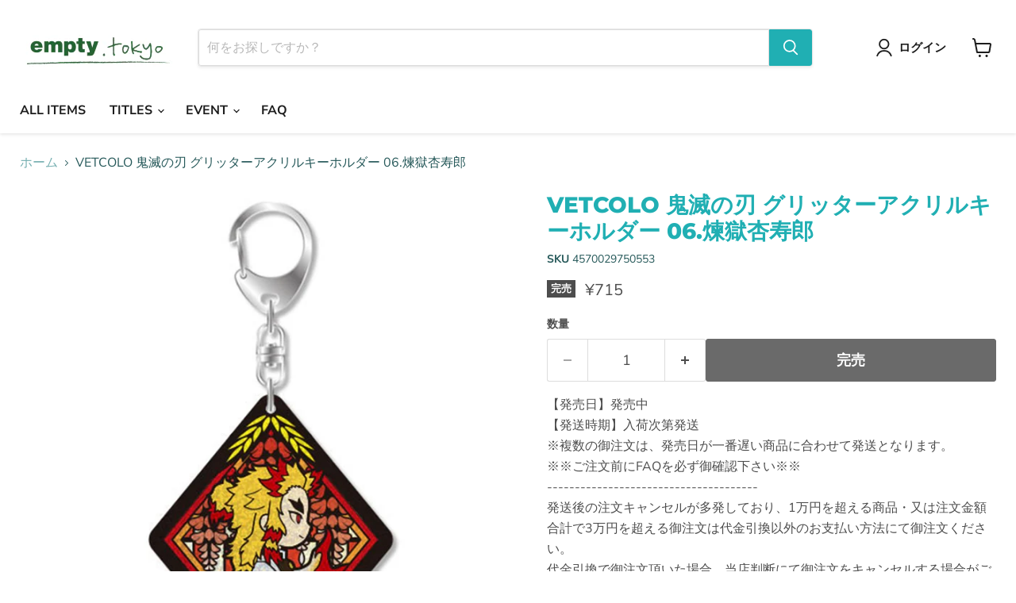

--- FILE ---
content_type: text/html; charset=utf-8
request_url: https://empty2010.tokyo/collections/all/products/4570029750553?view=recently-viewed
body_size: 1435
content:










  









<div
  class="productgrid--item  imagestyle--cropped-medium      productitem--emphasis  product-recently-viewed-card    show-actions--mobile"
  data-product-item
  data-product-quickshop-url="/products/4570029750553"
  
    data-recently-viewed-card
  
>
  <div class="productitem" data-product-item-content>
    
    
    
    

    

    

    <div class="productitem__container">
      <div class="product-recently-viewed-card-time" data-product-handle="4570029750553">
      <button
        class="product-recently-viewed-card-remove"
        aria-label="close"
        data-remove-recently-viewed
      >
        


                                                                        <svg class="icon-remove "    aria-hidden="true"    focusable="false"    role="presentation"    xmlns="http://www.w3.org/2000/svg" width="10" height="10" viewBox="0 0 10 10" xmlns="http://www.w3.org/2000/svg">      <path fill="currentColor" d="M6.08785659,5 L9.77469752,1.31315906 L8.68684094,0.225302476 L5,3.91214341 L1.31315906,0.225302476 L0.225302476,1.31315906 L3.91214341,5 L0.225302476,8.68684094 L1.31315906,9.77469752 L5,6.08785659 L8.68684094,9.77469752 L9.77469752,8.68684094 L6.08785659,5 Z"></path>    </svg>                                              

      </button>
    </div>

      <div class="productitem__image-container">
        <a
          class="productitem--image-link"
          href="/products/4570029750553"
          tabindex="-1"
          data-product-page-link
        >
          <figure
            class="productitem--image"
            data-product-item-image
            
          >
            
              
              

  
    <noscript data-rimg-noscript>
      <img
        
          src="//empty2010.tokyo/cdn/shop/products/4570029750553_cc95f791-d16c-46a0-a724-6ead76b2fc50_512x512.jpg?v=1639560914"
        

        alt=""
        data-rimg="noscript"
        srcset="//empty2010.tokyo/cdn/shop/products/4570029750553_cc95f791-d16c-46a0-a724-6ead76b2fc50_512x512.jpg?v=1639560914 1x, //empty2010.tokyo/cdn/shop/products/4570029750553_cc95f791-d16c-46a0-a724-6ead76b2fc50_998x998.jpg?v=1639560914 1.95x"
        class="productitem--image-primary"
        
        
      >
    </noscript>
  

  <img
    
      src="//empty2010.tokyo/cdn/shop/products/4570029750553_cc95f791-d16c-46a0-a724-6ead76b2fc50_512x512.jpg?v=1639560914"
    
    alt=""

    
      data-rimg="lazy"
      data-rimg-scale="1"
      data-rimg-template="//empty2010.tokyo/cdn/shop/products/4570029750553_cc95f791-d16c-46a0-a724-6ead76b2fc50_{size}.jpg?v=1639560914"
      data-rimg-max="1000x1000"
      data-rimg-crop="false"
      
      srcset="data:image/svg+xml;utf8,<svg%20xmlns='http://www.w3.org/2000/svg'%20width='512'%20height='512'></svg>"
    

    class="productitem--image-primary"
    
    
  >



  <div data-rimg-canvas></div>


            

            


























<span class="productitem__badge productitem__badge--soldout">
    完売
  </span>

            <span class="visually-hidden">VETCOLO 鬼滅の刃 グリッターアクリルキーホルダー 06.煉獄杏寿郎</span>
          </figure>
        </a>
      </div><div class="productitem--info">
        
          
        

        
          






























<div class="price productitem__price ">
  
    <div
      class="price__compare-at visible"
      data-price-compare-container
    >

      
        <span class="money price__original" data-price-original></span>
      
    </div>


    
      
      <div class="price__compare-at--hidden" data-compare-price-range-hidden>
        
          <span class="visually-hidden">元の価格</span>
          <span class="money price__compare-at--min" data-price-compare-min>
            ¥715
          </span>
          -
          <span class="visually-hidden">元の価格</span>
          <span class="money price__compare-at--max" data-price-compare-max>
            ¥715
          </span>
        
      </div>
      <div class="price__compare-at--hidden" data-compare-price-hidden>
        <span class="visually-hidden">元の価格</span>
        <span class="money price__compare-at--single" data-price-compare>
          ¥715
        </span>
      </div>
    
  

  <div class="price__current price__current--emphasize " data-price-container>

    

    
      
      
      <span class="money" data-price>
        ¥715
      </span>
    
    
  </div>

  
    
    <div class="price__current--hidden" data-current-price-range-hidden>
      
        <span class="money price__current--min" data-price-min>¥715</span>
        -
        <span class="money price__current--max" data-price-max>¥715</span>
      
    </div>
    <div class="price__current--hidden" data-current-price-hidden>
      <span class="visually-hidden">現在の価格</span>
      <span class="money" data-price>
        ¥715
      </span>
    </div>
  

  
    
    
    
    

    <div
      class="
        productitem__unit-price
        hidden
      "
      data-unit-price
    >
      <span class="productitem__total-quantity" data-total-quantity></span> | <span class="productitem__unit-price--amount money" data-unit-price-amount></span> / <span class="productitem__unit-price--measure" data-unit-price-measure></span>
    </div>
  

  
</div>


        

        <h2 class="productitem--title">
          <a href="/products/4570029750553" data-product-page-link>
            VETCOLO 鬼滅の刃 グリッターアクリルキーホルダー 06.煉獄杏寿郎
          </a>
        </h2>

        
          
        

        

        
          

          
            
          
        

        
          <div class="productitem--description">
            <p>【発売日】発売中【発送時期】入荷次第発送※複数の御注文は、発売日が一番遅い商品に合わせて発送となります。※※ご注文前にFAQを必ず御確認下さい※※--------------------------------------発送後の注文キャンセルが多発しており、1万円を超える商品・又は注文金額合...</p>

            
              <a
                href="/products/4570029750553"
                class="productitem--link"
                data-product-page-link
              >
                詳細を全部見る
              </a>
            
          </div>
        
      </div>

      
    </div>
  </div>

  
    <script type="application/json" data-quick-buy-settings>
      {
        "cart_redirection": true,
        "money_format": "¥{{amount_no_decimals}}"
      }
    </script>
  
</div>


--- FILE ---
content_type: text/javascript; charset=utf-8
request_url: https://empty2010.tokyo/products/4570029750553.js
body_size: 907
content:
{"id":7134326390982,"title":"VETCOLO 鬼滅の刃 グリッターアクリルキーホルダー 06.煉獄杏寿郎","handle":"4570029750553","description":"【発売日】発売中\u003cbr\u003e【発送時期】入荷次第発送\u003cbr\u003e※複数の御注文は、発売日が一番遅い商品に合わせて発送となります。\u003cbr\u003e※※ご注文前にFAQを必ず御確認下さい※※\u003cbr\u003e--------------------------------------\u003cbr\u003e発送後の注文キャンセルが多発しており、1万円を超える商品・又は注文金額合計で3万円を超える御注文は代金引換以外のお支払い方法にて御注文ください。\u003cbr\u003e代金引換で御注文頂いた場合、当店判断にて御注文をキャンセルする場合がございます。\u003cbr\u003e---------------------\u003cbr\u003e※「煉」は「火」+「東」が正しい表記となります。\u003cbr\u003e\u003cbr\u003eTVアニメ『鬼滅の刃』より、キラキラなグリッター加工を施したアクリルキーホルダーが登場です☆\u003cbr\u003e\u003cbr\u003eサイズ：約75×63mm\u003cbr\u003e素材：アクリル、日本製\u003cbr\u003e\u003cbr\u003e(c)吾峠呼世晴／集英社・アニプレックス・ufotable","published_at":"2021-12-21T17:53:49+09:00","created_at":"2021-12-14T19:59:47+09:00","vendor":"empty","type":"キャラクターグッズ","tags":["empty","きめつのやいば","鬼滅の刃"],"price":71500,"price_min":71500,"price_max":71500,"available":false,"price_varies":false,"compare_at_price":71500,"compare_at_price_min":71500,"compare_at_price_max":71500,"compare_at_price_varies":false,"variants":[{"id":41345490059462,"title":"Default Title","option1":"Default Title","option2":null,"option3":null,"sku":"4570029750553","requires_shipping":true,"taxable":false,"featured_image":null,"available":false,"name":"VETCOLO 鬼滅の刃 グリッターアクリルキーホルダー 06.煉獄杏寿郎","public_title":null,"options":["Default Title"],"price":71500,"weight":200,"compare_at_price":71500,"inventory_management":"shopify","barcode":"4570029750553","requires_selling_plan":false,"selling_plan_allocations":[]}],"images":["\/\/cdn.shopify.com\/s\/files\/1\/0552\/5032\/1606\/products\/4570029750553_cc95f791-d16c-46a0-a724-6ead76b2fc50.jpg?v=1639560914"],"featured_image":"\/\/cdn.shopify.com\/s\/files\/1\/0552\/5032\/1606\/products\/4570029750553_cc95f791-d16c-46a0-a724-6ead76b2fc50.jpg?v=1639560914","options":[{"name":"Title","position":1,"values":["Default Title"]}],"url":"\/products\/4570029750553","media":[{"alt":null,"id":24544660717766,"position":1,"preview_image":{"aspect_ratio":1.0,"height":1000,"width":1000,"src":"https:\/\/cdn.shopify.com\/s\/files\/1\/0552\/5032\/1606\/products\/4570029750553_cc95f791-d16c-46a0-a724-6ead76b2fc50.jpg?v=1639560914"},"aspect_ratio":1.0,"height":1000,"media_type":"image","src":"https:\/\/cdn.shopify.com\/s\/files\/1\/0552\/5032\/1606\/products\/4570029750553_cc95f791-d16c-46a0-a724-6ead76b2fc50.jpg?v=1639560914","width":1000}],"requires_selling_plan":false,"selling_plan_groups":[]}